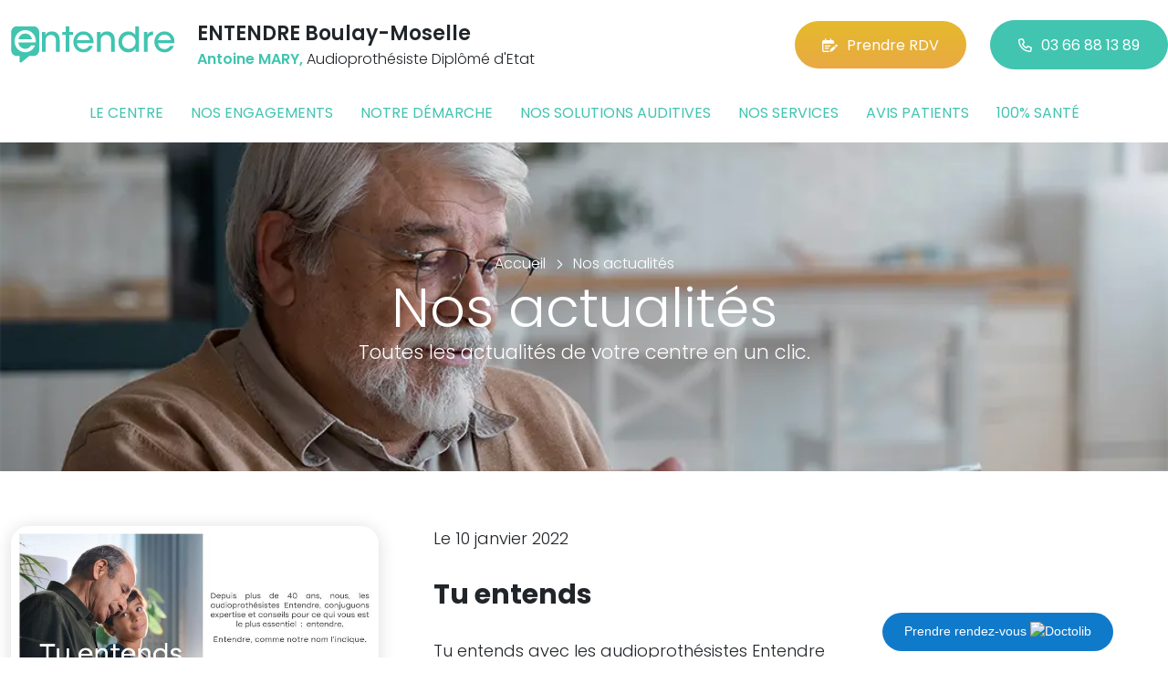

--- FILE ---
content_type: text/html; charset=utf-8
request_url: https://www.entendre-boulay.fr/actualites/6
body_size: 6027
content:

<!DOCTYPE html>
<html lang="fr-FR">
<head>
    <meta http-equiv="Content-Type" content="text/html; charset=utf-8" />
    <meta http-equiv="X-UA-Compatible" content="IE=edge">
    <meta name="viewport" content="width=device-width, initial-scale=1.0">
    
    <title>Entendre - Actualit&#233;s - Antoine MARY Audioproth&#233;siste Dipl&#244;m&#233; d&#39;Etat </title>
    <meta name="description" content="Toutes les actualit&#233;s de votre centre ENTENDRE Boulay-Moselle et du r&#233;seau Entendre en un clic. Testez votre audition en 10 minutes. Bilan auditif et essai gratuits Ou&#239;e test. Rendez-vous en ligne">
    <meta name="robots" content="index,follow" />
    <meta name="we-ver" content="2">
    <meta property="og:locale" content="fr_FR" />
    <meta property="og:type" content="website" />
    <meta property="og:title" content="Entendre - Actualit&#233;s - Antoine MARY Audioproth&#233;siste Dipl&#244;m&#233; d&#39;Etat " />
    <meta property="og:description" content="Toutes les actualit&#233;s de votre centre ENTENDRE Boulay-Moselle et du r&#233;seau Entendre en un clic. Testez votre audition en 10 minutes. Bilan auditif et essai gratuits Ou&#239;e test. Rendez-vous en ligne" />
    <meta property="og:url" content="https://www.entendre-boulay.fr/actualites/6" />
    <meta property="og:image" content="https://www.entendre-boulay.fr/docs/abonnements/15/img1484.jpeg" />
    <meta property="og:site_name" content="ENTENDRE Boulay-Moselle" />
    <meta name="twitter:card" content="summary" />
    <meta name="twitter:title" content="Entendre - Actualit&#233;s - Antoine MARY Audioproth&#233;siste Dipl&#244;m&#233; d&#39;Etat " />
    <meta name="twitter:description" content="Toutes les actualit&#233;s de votre centre ENTENDRE Boulay-Moselle et du r&#233;seau Entendre en un clic. Testez votre audition en 10 minutes. Bilan auditif et essai gratuits Ou&#239;e test. Rendez-vous en ligne" />
    <meta name="twitter:image" content="https://www.entendre-boulay.fr/docs/abonnements/15/img1484.jpeg" />
    <meta name="theme-color" content="#41C4B0">
    <meta name="apple-mobile-web-app-capable" content="yes">
    <meta name="apple-mobile-web-app-status-bar-style" content="#41C4B0">
            <meta name="google-site-verification" content="FiaSPCcJumI2Ms3OAvDeSr7njTrf8qqZ4suNX8qj72k" />
    
    <link rel="stylesheet" href="https://cdn.scripts.tools/fontawesome/6x/css/all.min.css">
    <link rel="stylesheet" href="//fonts.googleapis.com/css?family=Open+Sans:300,400,600,800" />
    <link href="/front/css/v53?v=d3rBljz5_WcxF9f30WWK9g9bBzKHDa0cvFdOblpcQaA1" rel="stylesheet"/>

            <link href="/docs/templates/31/style.css" rel="stylesheet" />


        <link rel="icon" href="https://www.entendre-boulay.fr/docs/templates/31/favicon.ico">
    

    <meta name="format-detection" content="telephone=no">
    
    
<script type="application/ld+json">
    {"@context":"http://schema.org","@type":"LocalBusiness","@id":"https://www.entendre-boulay.fr","image":["https://www.entendre-boulay.fr/docs/abonnements/15/img1511.jpeg","https://www.entendre-boulay.fr/docs/abonnements/15/img1505.jpeg","https://www.entendre-boulay.fr/docs/abonnements/15/img1495.jpeg","https://www.entendre-boulay.fr/docs/abonnements/15/img1484.jpeg","https://www.entendre-boulay.fr/docs/abonnements/15/sablon-17.jpg"],"logo":"https://www.entendre-boulay.fr/docs/projets/15/logo-entendre-1.png","name":"ENTENDRE Boulay-Moselle","address":{"@type":"PostalAddress","streetAddress":"24 PLACE DE LA REPUBLIQUE","addressLocality":"Boulay-Moselle","addressRegion":"Grand Est","postalCode":"57220","addressCountry":"FR"},"sameAs":["https://www.facebook.com/auditionantoinemary","https://www.youtube.com/@EntendreOfficiel","https://www.instagram.com/entendre.mary/"],"geo":{"@type":"GeoCoordinates","latitude":"49.1837067","longitude":"6.495865"},"url":"https://www.entendre-boulay.fr","telephone":"0366881389","openingHoursSpecification":[{"@type":"OpeningHoursSpecification","dayOfWeek":"Monday","opens":"09:00","closes":"12:00"},{"@type":"OpeningHoursSpecification","dayOfWeek":"Monday","opens":"14:00","closes":"18:00"},{"@type":"OpeningHoursSpecification","dayOfWeek":"Tuesday","opens":"09:00","closes":"12:00"},{"@type":"OpeningHoursSpecification","dayOfWeek":"Tuesday","opens":"14:00","closes":"18:00"},{"@type":"OpeningHoursSpecification","dayOfWeek":"Wednesday","opens":"09:00","closes":"12:00"},{"@type":"OpeningHoursSpecification","dayOfWeek":"Thursday","opens":"09:00","closes":"12:00"},{"@type":"OpeningHoursSpecification","dayOfWeek":"Thursday","opens":"14:00","closes":"18:00"},{"@type":"OpeningHoursSpecification","dayOfWeek":"Friday","opens":"09:00","closes":"12:00"},{"@type":"OpeningHoursSpecification","dayOfWeek":"Friday","opens":"14:00","closes":"18:00"}]}
</script>



        <script>
        var _paq = window._paq = window._paq || [];
        _paq.push(['trackPageView']);
        _paq.push(['enableLinkTracking']);
        (function () {
            var u = "https://data.web-enseignes.com/";
            _paq.push(['setTrackerUrl', u + 'matomo.php']);
            _paq.push(['setSiteId', '1205']);
            _paq.push(['addTracker', u + 'matomo.php', '766']);
            _paq.push(['HeatmapSessionRecording::disable']);

            var d = document, g = d.createElement('script'), s = d.getElementsByTagName('script')[0];
            g.async = true; g.src = u + 'matomo.js'; s.parentNode.insertBefore(g, s);
        })();
        </script>
</head>
<body id="body-actualites">
    
    <div class="is-wrapper">
        <header>
 <a href="#" id="back-to-top"> <i class="far fa-chevron-up" aria-hidden="true"> </i> </a>  <a href="https://www.doctolib.fr/centre-auditif/boulay-moselle/entendre-boulay?utm_campaign=website-button&amp;utm_source=entendre-boulay-moselle-website-button&amp;utm_medium=referral&amp;utm_content=withoutpreview-blue-floating-bottom-right&amp;utm_term=entendre-boulay-moselle" class="btn-doctolib" target="_blank">Prendre rendez-vous <img src="https://pro.doctolib.fr/external_button/doctolib-white-transparent.png" alt="Doctolib"/></a> <div class="max-width text-center text-lg-start"><div class="container-fluid"><div class="row align-items-center"><div class="col-lg-auto"><div class="mobile-fixed"> <a href="/"" title="Retour à l'accueil"><img src="/docs/templates/31/logo-entendre.svg" alt="Logo Entendre"/></a></div></div><div class="col-lg"><p class="title">ENTENDRE Boulay-Moselle</p><p class="team"><span>Antoine MARY,</span> Audioproth&#233;siste Dipl&#244;m&#233; d&#39;Etat</p></div><div class="col-lg-auto p-lg-0"><a href="https://www.doctolib.fr/centre-auditif/boulay-moselle/entendre-boulay?utm_source=web-enseignes&amp;utm_medium=site-local&amp;utm_campaign=prise-RDV" class="btn btn-cta" target="_blank" data-event="Clic_formulaire_RDV" data-conversion="gztfCNOytOADEIv62oED"><i class="fa-regular fa-calendar-lines-pen"></i>Prendre RDV</a> <a href="tel:0366881389" class="btn btn-default d-none d-lg-inline-block" data-event="Appels_Desktop" data-conversion="uZGFCLibtOADEIv62oED"><i class="fa-regular fa-phone"></i>03 66 88 13 89</a> <a href="tel:0366881389" class="d-lg-none tel-mobile" data-event="Appels_Mobile" data-conversion="uZGFCLibtOADEIv62oED"><i class="fa-regular fa-phone"></i></a></div></div><button class="navbar-toggler d-lg-none" type="button" data-toggle="collapse" data-target="#navbarNavDropdown" aria-controls="navbarNavDropdown" aria-expanded="false" aria-label="Toggle navigation"> <i class="fa-regular fa-bars"></i> </button></div></div>            

<nav class="navbar navbar-expand-lg navbar-perso bg-perso ">



    <button class="navbar-toggler" type="button" data-toggle="collapse" data-target="#navbarNavDropdown" aria-controls="navbarNavDropdown" aria-expanded="false" aria-label="Toggle navigation">
        <span class="navbar-toggler-icon"></span>
    </button>
    <div class="collapse navbar-collapse justify-content-center" id="navbarNavDropdown">
        <ul class="navbar-nav">

                    <li class="nav-item "><a class="nav-link" href="/le-centre" >Le centre</a></li>
                    <li class="nav-item "><a class="nav-link" href="/nos-engagements" >Nos engagements</a></li>
                    <li class="nav-item "><a class="nav-link" href="/notre-demarche" >Notre d&#233;marche</a></li>
                    <li class="nav-item "><a class="nav-link" href="/nos-solutions-auditives" >Nos solutions auditives</a></li>
                    <li class="nav-item "><a class="nav-link" href="/nos-services" >Nos services</a></li>
                    <li class="nav-item "><a class="nav-link" href="/avis-patients" >Avis patients</a></li>
                    <li class="nav-item "><a class="nav-link" href="/100-pour-cent-sante" >100% sant&#233;</a></li>
        </ul>
    </div>
</nav>
        </header>
<section><div class="outer-max-width"><div class="entete-page" style="background-image:url(/docs/pages/15/bandeau-actualite.webp)"><div class="max-width"><div class="content"><ol itemscope="" itemtype="https://schema.org/BreadcrumbList" class="fil-ariane"><li itemprop="itemListElement" itemscope="" itemtype="https://schema.org/ListItem"> <a itemprop="item" href="/"><span itemprop="name">Accueil</span></a><meta itemprop="position" content="1" /></li><li itemprop="itemListElement" itemscope="" itemtype="https://schema.org/ListItem"> <a itemprop="item" href="/actualites"><span itemprop="name">Nos actualités</span></a><meta itemprop="position" content="2" /></li></ol><h1>Nos actualités<span>Toutes les actualités de votre centre en un clic.</span></h1></div></div></div></div></section><section><div class="outer-max-width"><div class="liste-actualite"><div class="max-width"><div class="container-fluid"> <article class="actualite anim-block transition" itemscope itemtype="https://schema.org/BlogPosting"><div class="row"><div class="col-lg-4"> <img alt="Tu entends" itemprop="image" title="Tu entends" src="/images/800/600/docs/moduledatas/1/entendre-actualite-tu-entends-min.jpg" loading="lazy" class="radius-border shadow-border" /></div><div class="ps-lg-5 col-lg-8 mt-3 mt-lg-0"><p class="date">Le 10 janvier 2022</p><h2 itemprop="headline"> Tu entends</h2><p class="resume" itemprop="description"> Tu entends avec les audioproth&eacute;sistes Entendre</p> <a href="/actualites/6/21596/tu-entends" class="btn btn-default-alt" itemprop="mainEntityOfPage">Lire la suite</a> <meta itemprop="author" content="ENTENDRE Boulay-Moselle"><meta itemprop="publisher" content="ENTENDRE Boulay-Moselle"></div></div></article><article class="actualite anim-block transition" itemscope itemtype="https://schema.org/BlogPosting"><div class="row"><div class="col-lg-4"> <img alt="Il entend avec les audioproth&#233;sistes Entendre" itemprop="image" title="Il entend avec les audioproth&#233;sistes Entendre" src="/images/800/600/docs/moduledatas/1/entendre-actualite-il-entend-min.jpg" loading="lazy" class="radius-border shadow-border" /></div><div class="ps-lg-5 col-lg-8 mt-3 mt-lg-0"><p class="date">Le 10 janvier 2022</p><h2 itemprop="headline"> Il entend avec les audioproth&#233;sistes Entendre</h2><p class="resume" itemprop="description"> Il entend avec les audioproth&eacute;sistes Entendre</p> <a href="/actualites/6/21595/il-entend-avec-les-audioprothesistes-entendre" class="btn btn-default-alt" itemprop="mainEntityOfPage">Lire la suite</a> <meta itemprop="author" content="ENTENDRE Boulay-Moselle"><meta itemprop="publisher" content="ENTENDRE Boulay-Moselle"></div></div></article><article class="actualite anim-block transition" itemscope itemtype="https://schema.org/BlogPosting"><div class="row"><div class="col-lg-4"> <img alt="Elle entend" itemprop="image" title="Elle entend" src="/images/800/600/docs/moduledatas/1/entendre-actualite-elle-entend-min.jpg" loading="lazy" class="radius-border shadow-border" /></div><div class="ps-lg-5 col-lg-8 mt-3 mt-lg-0"><p class="date">Le 10 janvier 2022</p><h2 itemprop="headline"> Elle entend</h2><p class="resume" itemprop="description"> Elle entend avec les audioproth&eacute;sistes Entendre</p> <a href="/actualites/6/21594/elle-entend" class="btn btn-default-alt" itemprop="mainEntityOfPage">Lire la suite</a> <meta itemprop="author" content="ENTENDRE Boulay-Moselle"><meta itemprop="publisher" content="ENTENDRE Boulay-Moselle"></div></div></article><article class="actualite anim-block transition" itemscope itemtype="https://schema.org/BlogPosting"><div class="row"><div class="col-lg-4"> <img alt="J’entends, tu entends, il entend, elle entend " itemprop="image" title="J’entends, tu entends, il entend, elle entend " src="/images/800/600/docs/moduledatas/1/entendre-actualite-generique-min.jpg" loading="lazy" class="radius-border shadow-border" /></div><div class="ps-lg-5 col-lg-8 mt-3 mt-lg-0"><p class="date">Le 10 janvier 2022</p><h2 itemprop="headline"> J’entends, tu entends, il entend, elle entend </h2><p class="resume" itemprop="description"> Nous entendons avec les audioproth&eacute;sistes Entendre</p> <a href="/actualites/6/21593/jentends-tu-entends-il-entend-elle-entend" class="btn btn-default-alt" itemprop="mainEntityOfPage">Lire la suite</a> <meta itemprop="author" content="ENTENDRE Boulay-Moselle"><meta itemprop="publisher" content="ENTENDRE Boulay-Moselle"></div></div></article><article class="actualite anim-block transition" itemscope itemtype="https://schema.org/BlogPosting"><div class="row"><div class="col-lg-4"> <img alt="Nouveau spot TV 2022 " itemprop="image" title="Nouveau spot TV 2022 " src="/images/800/600/docs/moduledatas/1/entendre-actualite-spot-min.jpg" loading="lazy" class="radius-border shadow-border" /></div><div class="ps-lg-5 col-lg-8 mt-3 mt-lg-0"><p class="date">Le 10 janvier 2022</p><h2 itemprop="headline"> Nouveau spot TV 2022 </h2><p class="resume" itemprop="description"> Dans le cadre de notre nouvelle campagne de communication, nous vous pr&eacute;sentons notre nouveau spot TV pour cette ann&eacute;e 2022 ! Entendre, comme notre nom l&rsquo;indique.&nbsp;</p> <a href="/actualites/6/21592/nouveau-spot-tv-2022" class="btn btn-default-alt" itemprop="mainEntityOfPage">Lire la suite</a> <meta itemprop="author" content="ENTENDRE Boulay-Moselle"><meta itemprop="publisher" content="ENTENDRE Boulay-Moselle"></div></div></article></div></div></div></div></section><div class="pagination-container"><ul class="pagination"><li class="page-item PagedList-skipToPrevious"><a class="page-link" href="/actualites/5" rel="prev"><</a></li><li class="page-item"><a class="page-link" href="/actualites">1</a></li><li class="page-item"><a class="page-link" href="/actualites/2">2</a></li><li class="page-item"><a class="page-link" href="/actualites/3">3</a></li><li class="page-item"><a class="page-link" href="/actualites/4">4</a></li><li class="page-item"><a class="page-link" href="/actualites/5">5</a></li><li class="page-item active"><span class="page-link">6</span></li><li class="page-item"><a class="page-link" href="/actualites/7">7</a></li><li class="page-item"><a class="page-link" href="/actualites/8">8</a></li><li class="page-item"><a class="page-link" href="/actualites/9">9</a></li><li class="page-item"><a class="page-link" href="/actualites/10">10</a></li><li class="page-item PagedList-skipToNext"><a class="page-link" href="/actualites/7" rel="next">></a></li></ul></div>        <footer>
<div class="max-width text-center text-md-start"><div class="container-fluid"><div class="nav-footer"><ul><li><a href="/">Accueil</a></li><li><a href="/nos-partenaires">Nos partenaires</a></li><li><a href="/nos-marques">Nos marques</a></li><li><a href="/actualites">Nos actualités</a></li><li><a href="/nos-videos">Nos interviews vidéo</a></li><li><a href="/faq">FAQ</a></li><li><a href="/contact" data-event="Clic_formulaire_Contact" data-conversion="Wk_NCPHD_t8DEIv62oED">Contact</a></li><li><a href="/mentions-legales">Mentions légales</a></li><li><a href="https://www.entendre.com/?utm_source=Sites-centres-Entendre&utm_medium=Footer&utm_term=WE-Entendre-com" target="_blank">Entendre.com</a></li><li><a href="https://www.entendre.com/trouver_centre?utm_source=Sites-centres-Entendre&utm_medium=Footer&utm_term=WE-Le-reseau" target="_blank">Le réseau</a></li></ul></div><div class="info-footer"><div class="row align-items-center"><div class="col-md-auto"> <img src="/docs/templates/31/logo-entendre.svg" alt="Logo Entendre" loading="lazy"/></div><div class="col-md"><h2>ENTENDRE Boulay-Moselle</h2><p class="adresse"> 24 PLACE DE LA REPUBLIQUE&nbsp;, 57220 &nbsp;Boulay-Moselle</p></div><div class="col-md-auto"><div class="reseau"> 
    <a href="https://www.facebook.com/auditionantoinemary" class="facebook" data-event="Lien_Facebook" data-gtag="{'category':'Facebook'}" target="_blank"><i class="fab fa-facebook-f"></i></a>

    <a href="https://www.linkedin.com/company/les-audioproth&#233;sistes-entendre/" class="linkedin" data-event="Lien_LinkedIn" data-gtag="{'category':'LinkedIn'}" target="_blank"><i class="fab fa-linkedin-in"></i></a>

    <a href="https://www.youtube.com/@EntendreOfficiel" class="youtube" data-event="Lien_Youtube" data-gtag="{'category':'Youtube'}" target="_blank"><i class="fab fa-youtube"></i></a>


    <a href="https://www.instagram.com/entendre.mary/" class="instagram" data-event="Lien_Instagram" data-gtag="{'category':'Instagram'}" target="_blank"><i class="fab fa-instagram"></i></a>



</div></div></div></div><div class="chalandise"><h3>Le centre ENTENDRE Boulay-Moselle (57220) est proche de :</h3><p>    57220 Boulay-Moselle, 57220 Denting, 57220 Roupeldange, 57220 Halling-les-Boulay, 57220 Momerstroff, 57220 Hinckange, 57220 Helstroff, 57220 Volmerange-l&#232;s-Boulay, 57220 Guinkirchen, 57220 Ottonville, 57220 &#201;blange, 57220 Guirlange, 57220 Loutremange, 57220 Niedervisse, 57220 Cond&#233;-Northen, 57220 M&#233;gange, 57220 Coume, 57220 Narb&#233;fontaine, 57220 Bettange, 57220 Brouck, 57220 Varize, 57220 Charleville-sous-Bois, 57220 Valmunster, 57220 Varize-Vaudoncourt, 57220 Bannay, 57220 Gomelange, 57220 Vaudoncourt, 57220 Velving, 57220 T&#233;terchen, 57220 Obervisse
</p></div></div></div><div class="copyright-footer"><a href="https://www.web-enseignes.com/?utm_source=Sites-centres-Entendre&utm_medium=Footer&utm_campaign=entendre-boulay-moselle" target="_blank">Réalisé par Web Enseignes</a> - Copyright 2026&nbsp;ENTENDRE Boulay-Moselle</div>            
            <div class="copyright">Copyright 2026 ENTENDRE Boulay-Moselle</div>
            
        </footer>
    </div>

    <script>
        var jsonParams = {"GoogleGA4Code":"","GoogleAwCode":"","GoogleAwCodeConversion":"","GoogleAwCodeTelClick":"","GoogleAwCodeTelReplace":"","TelephoneAuto":"03 66 88 13 89","ProjetGoogleGA4Code":"","ProjetGoogleAwCode":"AW-808893707","CookieText":"","FacebookCode":"","IsGoogleAnalyticsActive":false,"AxeptioIsActive":"1","AxeptioId":"5faa50f281786c1cd93e4ce6","AxeptioCookiesVersion":"entendre-base"};
        function initMap() { };
    </script>
    <script defer src="/front/js/v53?v=LLlBxfexh7eK6KFj-7qg2MEyIj5dlSrUQ96vbxirJSU1" ></script>


    

    <script defer src="https://maps.googleapis.com/maps/api/js?key=AIzaSyCP1z1FXWrpuwafctRyUCx2vStQ8UKn5RA&amp;language=fr&amp;v=3&amp;libraries=geometry,places&amp;callback=initMap"></script>


<script defer src="/docs/templates/31/script-1.js" ></script>





    




    <div id="loading" class="dark-bg" style="display:none;">
        <div class="animation">
            <div class="un"></div>
            <div class="deux"></div>
            <div class="trois"></div>
            <p>Envoi en cours</p>
        </div>
    </div>
    <div id="blueimp-gallery" class="blueimp-gallery blueimp-gallery-controls">
        <div class="slides"></div>
        <span class="title"></span>
        <a class="prev">‹</a>
        <a class="next">›</a>
        <a class="close">×</a>
        <a class="play-pause"></a>
        <ol class="indicator"></ol>
    </div>
</body>
</html>